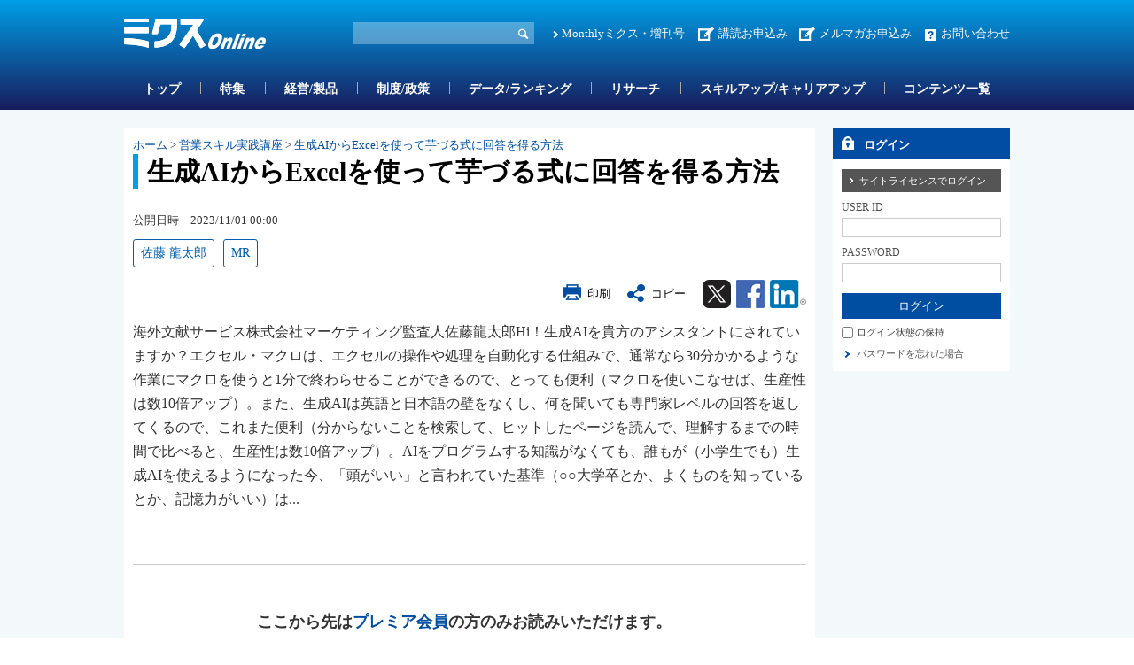

--- FILE ---
content_type: text/html; charset=utf-8
request_url: https://www.mixonline.jp/tabid55.html?artid=75557
body_size: 35688
content:
<!DOCTYPE html>
<html lang="ja-JP">
<head id="Head"><meta name="verify-v1" content="209Zndm9U5u4Cgt55fkXgYwjtxf1UJLQMkMWQO+mHjw=" /><meta name="y_key" content="27dfead8396667a3" /><meta name="msvalidate.01" content="95B2CB8BEA38B3EB8C876A11FFD1D7C9" /><meta http-equiv="Content-Type" content="text/html; charset=UTF-8" /><meta id="MetaDescription" name="DESCRIPTION" content="生成AIからExcelを使って芋づる式に回答を得る方法 | Hi！生成AIを貴方のアシスタントにされていますか？エクセル・マクロは、エクセルの操作や処理を自動化する仕組みで、通常なら30分かかるような作業にマクロを使うと1分で終わらせることができるので、とっても便利（マクロを使いこなせば、生産性は数10倍アップ）。" /><meta id="MetaKeywords" name="KEYWORDS" content="MR, 佐藤 龍太郎, 営業スキル実践講座, Marketing&amp;Strategy, ニュース, ミクスOnline,Monthlyミクス,マンスリーミクス,ミクス,医薬,医学,医薬情報サイト,薬学,医療,製薬,MR,マーケティング,情報,雑誌,本,オンライン,医薬品業界" /><style id="StylePlaceholder" type="text/css"></style><link id="_Portals__default_" rel="stylesheet" type="text/css" href="/Portals/_default/default.css" /><link id="_Portals_0_Skins_MIX_" rel="stylesheet" type="text/css" href="/Portals/0/Skins/MIX/skin.css" /><link id="_Portals_0_Containers_Mix_Online_" rel="stylesheet" type="text/css" href="/Portals/0/Containers/Mix-Online/container.css" /><link id="_Portals_0_Containers_MIX_" rel="stylesheet" type="text/css" href="/Portals/0/Containers/MIX/container.css" /><link id="_Portals_0_" rel="stylesheet" type="text/css" href="/Portals/0/portal.css" /><script src="/js/tools/jquery-1.11.2.min.js" type="text/javascript"></script><script src="/js/tools/jquery.cookie.js" type="text/javascript"></script><link rel="SHORTCUT ICON" href="/Portals/0/favicon.ico" /><title>
	生成AIからExcelを使って芋づる式に回答を得る方法 | 営業スキル実践講座 | ミクスOnline
</title><script>
  (function(i,s,o,g,r,a,m){i['GoogleAnalyticsObject']=r;i[r]=i[r]||function(){
  (i[r].q=i[r].q||[]).push(arguments)},i[r].l=1*new Date();a=s.createElement(o),
  m=s.getElementsByTagName(o)[0];a.async=1;a.src=g;m.parentNode.insertBefore(a,m)
  })(window,document,'script','//www.google-analytics.com/analytics.js','ga');

  ga('create', 'UA-9014492-1', 'mixonline.jp');
  ga('set', 'dimension1', 'no login');
  ga('set', 'dimension2', '');
  ga('set', 'dimension3', 'no login');
  ga('set', 'dimension4', 'no login');
  ga('set', 'dimension5', 'no login');
  ga('send', 'pageview');

</script>
<!-- Google tag (gtag.js) -->
<script async src="https://www.googletagmanager.com/gtag/js?id=G-GDPHRKQJM0"></script>
<script>
  window.dataLayer = window.dataLayer || [];
  function gtag(){dataLayer.push(arguments);}
  gtag('js', new Date());

  gtag('config', 'G-GDPHRKQJM0');
  gtag('set', 'user_properties', {  'Username': 'no login'});
  gtag('set', 'user_properties', {  'InstitutionName': ''});
  gtag('set', 'user_properties', {  'Type': 'no login'});
  gtag('set', 'user_properties', {  'IndustryName': 'no login'});
  gtag('set', 'user_properties', {  'JobName': 'no login'});
  gtag('event', 'pageview');

</script>
<style>.breadcrumb {display:none;}</style>
<link rel="stylesheet" type="text/css" href="/Portals/0/css/print.css"><link rel="alternate" type="application/rss+xml" href="/DesktopModules/MixOnline_Rss/MixOnlinerss.aspx?rssmode=3" title="RSS2.0" />

<script type='text/javascript'>
  var googletag = googletag || {};
  googletag.cmd = googletag.cmd || [];
  (function() {
    var gads = document.createElement('script');
    gads.async = true;
    gads.type = 'text/javascript';
    var useSSL = 'https:' == document.location.protocol;
    gads.src = (useSSL ? 'https:' : 'http:') + 
    '//securepubads.g.doubleclick.net/tag/js/gpt.js';
    var node = document.getElementsByTagName('script')[0];
    node.parentNode.insertBefore(gads, node);
  })();
</script>

<script type='text/javascript'>
  googletag.cmd.push(function() {
  googletag.defineSlot('/26095981/Adsense', [468, 60], 'div-gpt-ad-1362532356547-0').addService(googletag.pubads());
  googletag.defineSlot('/26095981/サイドバナー7', [200, 60], 'div-gpt-ad-1362532356547-1').addService(googletag.pubads());
  googletag.defineSlot('/26095981/サイドバナー_バーター用3', [200, 60], 'div-gpt-ad-1362532356547-2').addService(googletag.pubads());
  googletag.defineSlot('/26095981/サイドバナー_バーター用１', [200, 60], 'div-gpt-ad-1362532356547-3').addService(googletag.pubads());
  googletag.defineSlot('/26095981/サイドバナー_バーター用２', [200, 60], 'div-gpt-ad-1362532356547-4').addService(googletag.pubads());
  googletag.defineSlot('/26095981/サイドバナー１', [200, 60], 'div-gpt-ad-1362532356547-5').addService(googletag.pubads());
  googletag.defineSlot('/26095981/サイドバナー２', [200, 60], 'div-gpt-ad-1362532356547-6').addService(googletag.pubads());
  googletag.defineSlot('/26095981/サイドバナー３', [200, 60], 'div-gpt-ad-1362532356547-7').addService(googletag.pubads());
  googletag.defineSlot('/26095981/サイドバナー４', [200, 60], 'div-gpt-ad-1362532356547-8').addService(googletag.pubads());
  googletag.defineSlot('/26095981/サイドバナー５', [200, 60], 'div-gpt-ad-1362532356547-9').addService(googletag.pubads());
  googletag.defineSlot('/26095981/サイドバナー６', [200, 60], 'div-gpt-ad-1362532356547-10').addService(googletag.pubads());
  googletag.defineSlot('/26095981/サイドバナー８', [200, 60], 'div-gpt-ad-1362532356547-11').addService(googletag.pubads());
  googletag.defineSlot('/26095981/スーパーバナー', [728, 90], 'div-gpt-ad-1362532356547-12').addService(googletag.pubads());
  googletag.defineSlot('/26095981/フルバナー', [468, 60], 'div-gpt-ad-1362532356547-13').addService(googletag.pubads());
  googletag.defineSlot('/26095981/スクエアバナー１', [200, 200], 'div-gpt-ad-1369392771203-0').addService(googletag.pubads());
  googletag.defineSlot('/26095981/スクエアバナー２', [200, 200], 'div-gpt-ad-1369392771203-1').addService(googletag.pubads());
    googletag.defineSlot('/26095981/スクエアバナー3', [200, 200], 'div-gpt-ad-1554857294720-0').addService(googletag.pubads());
    googletag.defineSlot('/26095981/スクエアバナー４', [200, 200], 'div-gpt-ad-1554857438844-0').addService(googletag.pubads());
    googletag.defineSlot('/26095981/スクエアバナー５', [200, 200], 'div-gpt-ad-1554857504877-0').addService(googletag.pubads());
    googletag.defineSlot('/26095981/スクエアバナー６', [200, 200], 'div-gpt-ad-1554857576821-0').addService(googletag.pubads());
    googletag.defineSlot('/26095981/スクエアバナー７', [200, 200], 'div-gpt-ad-1554857638563-0').addService(googletag.pubads());
    googletag.defineSlot('/26095981/スクエアバナー８', [200, 200], 'div-gpt-ad-1554857701002-0').addService(googletag.pubads());
    googletag.defineSlot('/26095981/サイドバナー_バーター用１', [200, 60], 'div-gpt-ad-1554857055803-0').addService(googletag.pubads());
    googletag.defineSlot('/26095981/サイドバナー_バーター用２', [200, 60], 'div-gpt-ad-1554856534007-0').addService(googletag.pubads());
    googletag.defineSlot('/26095981/サイドバナー_バーター用3', [200, 60], 'div-gpt-ad-1554856654020-0').addService(googletag.pubads());
  googletag.pubads().enableSingleRequest();
  googletag.enableServices();
});
</script>

<script async src="https://securepubads.g.doubleclick.net/tag/js/gpt.js"></script>
<script>
  window.googletag = window.googletag || {cmd: []};
  googletag.cmd.push(function() {
    googletag.defineSlot('/26095981/mix_center_banner', [570, 100], 'div-gpt-ad-1590547077149-0').addService(googletag.pubads());
    googletag.pubads().enableSingleRequest();
    googletag.enableServices();
  });
</script>



<!-- Google Tag Manager -->
<script>(function(w,d,s,l,i){w[l]=w[l]||[];w[l].push({'gtm.start':
new Date().getTime(),event:'gtm.js'});var f=d.getElementsByTagName(s)[0],
j=d.createElement(s),dl=l!='dataLayer'?'&l='+l:'';j.async=true;j.src=
'https://www.googletagmanager.com/gtm.js?id='+i+dl;f.parentNode.insertBefore(j,f);
})(window,document,'script','dataLayer','GTM-5WRVC3Z');</script>
<!-- End Google Tag Manager --></head>
<body id="Body" class="_MIX _2Columns pcMode pcView logoffMode"><!-- Google Tag Manager (noscript) -->
<noscript><iframe src="https://www.googletagmanager.com/ns.html?id=GTM-5WRVC3Z"
height="0" width="0" style="display:none;visibility:hidden"></iframe></noscript>
<!-- End Google Tag Manager (noscript) -->

    <noscript><div class="lblNoScript"><span id="lblNoScript" class="NormalRed">本システムでは、JavaScriptを利用しています。JavaScriptを有効に設定してからご利用ください。</span></div></noscript> 
    <form name="Form" method="post" action="/tabid55.html?artid=75557" id="Form" enctype="multipart/form-data" style="height: 100%;">
<div>
<input type="hidden" name="__EVENTTARGET" id="__EVENTTARGET" value="" />
<input type="hidden" name="__EVENTARGUMENT" id="__EVENTARGUMENT" value="" />
<input type="hidden" name="__VIEWSTATE" id="__VIEWSTATE" value="/[base64]/jgaPjgaboiovjgaXjgovlvI/jgavlm57nrZTjgpLlvpfjgovmlrnms5UgfCBIae+8geeUn+aIkEFJ44KS6LK05pa544Gu44Ki44K344K544K/44Oz44OI44Gr44GV44KM44Gm44GE44G+44GZ44GL77yf44Ko44Kv44K744Or44O744Oe44Kv44Ot44Gv44CB44Ko44Kv44K744Or44Gu5pON5L2c44KE5Yem55CG44KS6Ieq5YuV5YyW44GZ44KL5LuV57WE44G/44Gn44CB6YCa5bi444Gq44KJMzDliIbjgYvjgYvjgovjgojjgYbjgarkvZzmpa3jgavjg57jgq/jg63jgpLkvb/jgYbjgagx5YiG44Gn57WC44KP44KJ44Gb44KL44GT44Go44GM44Gn44GN44KL44Gu44Gn44CB44Go44Gj44Gm44KC5L6/5Yip77yI44Oe44Kv44Ot44KS5L2/44GE44GT44Gq44Gb44Gw44CB55Sf55Sj5oCn44Gv5pWwMTDlgI3jgqLjg4Pjg5fvvInjgIJkAgYPFgIfAgWcAk1SLCDkvZDol6Qg6b6N5aSq6YOOLCDllrbmpa3jgrnjgq3jg6vlrp/ot7XorJvluqcsIE1hcmtldGluZyZTdHJhdGVneSwg44OL44Ol44O844K5LCDjg5/jgq/jgrlPbmxpbmUsTW9udGhseeODn+OCr+OCuSzjg57jg7Pjgrnjg6rjg7zjg5/jgq/[base64]/[base64]/mlL/nrZY8L2E+PC9saT4NCjxsaSBjbGFzcz0iVGFiMTQzMSI+PGEgaWQ9IlNFT01FTlVWMl9UYWIxNDMxIiAgaHJlZj0iL3RhYmlkMTQzMS5odG1sIiA+44OH44O844K/[base64]/IDwvYT48dWw+DQo8bGkgY2xhc3M9IlRhYjE0MzYiPjxhIGlkPSJTRU9NRU5VVjJfVGFiMTQzNiIgIGhyZWY9Ii90YWJpZDE0MzYuaHRtbCIgPuODn+OCr+OCuU9ubGluZeOAgOODl+ODrOODn+OCouODoOS8muWToe+8iOWtpueUn+OAgeWMu+W4qy/mra/np5HljLvluKvpmaTjgY/[base64]/jgq/[base64]/[base64]/YXJ0aWQ9NzU1NTciPueUn+aIkEFJ44GL44KJRXhjZWzjgpLkvb/jgaPjgaboiovjgaXjgovlvI/[base64]/jgaPjgaboiovjgaXjgovlvI/[base64]/[base64]/[base64]/kvJrnpL7jg57jg7zjgrHjg4bjgqPjg7PjgrDnm6Pmn7vkurrkvZDol6Tpvo3lpKrpg45Iae+8geeUn+aIkEFJ44KS6LK05pa544Gu44Ki44K344K544K/44Oz44OI44Gr44GV44KM44Gm44GE44G+44GZ44GL77yf44Ko44Kv44K744Or44O744Oe44Kv44Ot44Gv44CB44Ko44Kv44K744Or44Gu5pON5L2c44KE5Yem55CG44KS6Ieq5YuV5YyW44GZ44KL5LuV57WE44G/44Gn44CB6YCa5bi444Gq44KJMzDliIbjgYvjgYvjgovjgojjgYbjgarkvZzmpa3jgavjg57jgq/jg63jgpLkvb/jgYbjgagx5YiG44Gn57WC44KP44KJ44Gb44KL44GT44Go44GM44Gn44GN44KL44Gu44Gn44CB44Go44Gj44Gm44KC5L6/5Yip77yI44Oe44Kv44Ot44KS5L2/44GE44GT44Gq44Gb44Gw44CB55Sf55Sj5oCn44Gv5pWwMTDlgI3jgqLjg4Pjg5fvvInjgILjgb7jgZ/jgIHnlJ/miJBBSeOBr+iLseiqnuOBqOaXpeacrOiqnuOBruWjgeOCkuOBquOBj+OBl+OAgeS9leOCkuiBnuOBhOOBpuOCguWwgumWgOWutuODrOODmeODq+OBruWbnuetlOOCkui/[base64]/jgabjgoLjgIHoqrDjgoLjgYzvvIjlsI/lrabnlJ/jgafjgoLvvInnlJ/[base64]/jgqLkvJrlk6E8L3NwYW4+44Gu5pa544Gu44G/44GK6Kqt44G/[base64]/[base64]/dHJpYWw9b24iIHRhcmdldD0iX2JsYW5rIj48aW1nIGNsYXNzPSJwY0FyZWEiIGFsdD0i44OI44Op44Kk44Ki44Or44GK55Sz6L6844G/44Gv44GT44Gh44KJIiBzcmM9Ii9Qb3J0YWxzLzAvaW1hZ2VzL2NvbW1vbi90cmlhbF9yZWdpc3RyYXRpb24ucG5nIiAvPjxpbWcgY2xhc3M9InNwQXJlYSIgYWx0PSLjg4jjg6njgqTjgqLjg6vjgYrnlLPovrzjgb/jga/[base64]/[base64]/[base64]/jgq/jgrnnt6jpm4bpg6jjga7oppbngrnjgafpi63jgY/[base64]/jg7vjg6njg7Pjgq3jg7PjgrA8L2gzPg0KPHA+77yt77yy5pWw44KE6ZaL55m644OR44Kk44OX44Op44Kk44Oz44Gq44Gp44Gu44OH44O844K/[base64]/[base64]/[base64]/jgY/[base64]/[base64]/YXJ0aWQ9NzkxOTNkZAIDD2QWAmYPZBYCAgEPDxYEHwAFaEtpa3Xlob4g6I+K5bKh5q2j6IqzJm5ic3A7Jm5ic3A75Yy75bir44Gu6ICD44GI5pa544O75Yik5pat44Gr5rK/44Gj44Gm5oOF5aCx5o+Q5L6b44O75a++6Kmx44KS6YCy44KB44KLHwUFGS90YWJpZDU1Lmh0bWw/[base64]/[base64]/YXJ0aWQ9Nzk0MjlkZAIDD2QWAmYPZBYCAgEPDxYEHwAFjwHjgqTjg7Pjgrnjg6Hjg4Pjg4njg7vkuK3mnZHnpL7plbfjgIDvvK3vvLI1MOS6uuaOoeeUqOOAgOmWi+eZuuW+jOacn+OBq++8mOODl+ODreOCuOOCp+OCr+ODiCDjgIwyNuW5tOOBr+a/g+WvhuOBp+aEj+e+qeOBruOBguOCi+W5tOOBq+OBquOCi+OAjR8FBRkvdGFiaWQ1NS5odG1sP2FydGlkPTc5MzkyZGQCBA9kFgJmD2QWAgIBDw8WBB8ABYsB77yt77yy44Gu5a6a5pyf6Kiq5ZWP44Gq44GX44Gu5Yy75bir44CANDXvvIXjga/jgIzlv4XopoHjgavlv5zjgZjjgabvvK3vvLLjgavkvJrjgYTjgZ/[base64]/[base64]/[base64]/[base64]/YXJ0aWQ9Nzk1OTUfAAWWAeS4reWMu+WNlOOAgOWMu+eZguazleaUueato+OBp+irruWVj+OAgOOCquODs+ODqeOCpOODs+iouueZguWPl+iouuaWveioreOAjOS/[base64]/YXJ0aWQ9Nzk1OTMfAAWEAeS4reWMu+WNlOOAgOadoeS7tuacn+mZkOS7mOOBjeWGjeeUn+WMu+eZguetieijveWTgeOBruWvvuW/[base64]/[base64]/[base64]/[base64]/3SMFeJqcKYM4rGIXja" />
</div>

<script type="text/javascript">
//<![CDATA[
var theForm = document.forms['Form'];
if (!theForm) {
    theForm = document.Form;
}
function __doPostBack(eventTarget, eventArgument) {
    if (!theForm.onsubmit || (theForm.onsubmit() != false)) {
        theForm.__EVENTTARGET.value = eventTarget;
        theForm.__EVENTARGUMENT.value = eventArgument;
        theForm.submit();
    }
}
//]]>
</script>


<script src="/WebResource.axd?d=ZdySdvBiz_0bmuqBC5UKb_JJFmAqaEyZlgO2zaN9hZkYaS4dDZ4WwDL-A5K1HS2teJJyVPOEH2wWbQF00&amp;t=638314226908353130" type="text/javascript"></script>


<script src="/js/dnncore.js" type="text/javascript"></script>
<script src="/js/infocms.js" type="text/javascript"></script><script type="text/javascript" src="/js/tools/jquery-ui-1.11.3.min.js"></script><script type="text/javascript" src="/js/tools/jquery.ui.datepicker.js"></script>
<script type="text/javascript" src="/js/tools/jquery.ui.datepicker-ja.js"></script>
<link rel="stylesheet" href="/Portals/_default/css/datepicker/jquery.ui.all.css">
<script type="text/javascript">
<!--
(function($){
  $(function(){
    Sys.Application.add_load(function(){
      showCalendars('')
    });
  });
})(jQuery);
//-->
</script>
<script type="text/javascript">
    addCalendarIds('dnn_ctr3018_ViewArticleSearch_dtReleaseDateTimeS_txtDate')
</script>
<script type="text/javascript">
    addCalendarIds('dnn_ctr3018_ViewArticleSearch_dtReleaseDateTimeE_txtDate')
</script>
<script type="text/javascript">
<!--
var win;
function openWin(detail_url, detail_title){
    if(win)win.close("win01");
    win = new Window("win01", {
        url: detail_url,
        title: detail_title,
        className: "alphacube",
        width:370, height:470,
        zIndex: 10000000,
        resizable:false,
        draggable:true,
        showProgress: false,
        minimizable: false,
        maximizable: false
    });
    win.setDestroyOnClose();
    win.show();
}
function destroyWin(){
    window.alert('mae');
    win.destroy();
}
// -->
</script>
<script type="text/javascript">
function copyClipboard() {
    var input = document.createElement('div');
    var pre = document.createElement('pre');
    pre.style.webkitUserSelect = 'auto';
    pre.style.userSelect = 'auto';
    input.appendChild(pre).textContent = '生成AIからExcelを使って芋づる式に回答を得る方法\n\
https://www.mixonline.jp/Default.aspx?tabid=55&artid=75557\n\
【会員限定】\n\
'; 
    var s = input.style;
    s.position = 'fixed';
    s.right = '200%';
    document.body.appendChild(input);
    document.getSelection().selectAllChildren(input);
	document.execCommand('copy');
	document.body.removeChild(input);
	alert('タイトル名、URLをコピーしました');
}
</script>
<script type="text/javascript">
<!--
(function($){
    $(function(){
        function DispLoginContainerItem(){
            if($('#dnn_ctr_Login_DNN').size() && $('#dnn_ctr_Login_DNN').is(':visible')){
                if($('#dnn_ctr_Login_tdPassword').size()){
                    $('#dnn_ctr_Login_tdPassword').show();
                }
                if($('#dnn_ctr_Login_cmdRegister').size()){
                    $('#dnn_ctr_Login_cmdRegister').show();
                }
                if($('#dnn_ctr_Login_lblLogin').size()){
                    $('#dnn_ctr_Login_lblLogin').show();
                }
            }else{
                if($('#dnn_ctr_Login_tdPassword').size()){
                    $('#dnn_ctr_Login_tdPassword').hide();
                }
                if($('#dnn_ctr_Login_cmdRegister').size()){
                    $('#dnn_ctr_Login_cmdRegister').hide();
                }
                if($('#dnn_ctr_Login_lblLogin').size()){
                    $('#dnn_ctr_Login_lblLogin').hide();
                }
            }
        }
        $('#dnn_ctr_Login_tsLogin').click(DispLoginContainerItem);
        DispLoginContainerItem();
    });
})(jQuery);
// -->
</script>
<script src="/js/dnn.js" type="text/javascript"></script><script src="/DesktopModules/MixOnline_ArticleDetail/js/social.js"></script><link rel="stylesheet" href="css/lightbox.min.css">
<script src="js/lightbox.js"></script>
<script type="text/javascript">
document.addEventListener('DOMContentLoaded', function() {
    const articleDiv = document.querySelector('.article_sentence');
    const images = articleDiv.querySelectorAll('img');
    images.forEach(img => {
        if (img.parentElement.tagName !== 'A') {
            const anchor = document.createElement('a');
            anchor.href = img.getAttribute('src');
            anchor.setAttribute('data-lightbox', 'articlephoto');
            img.parentNode.insertBefore(anchor, img);
            anchor.appendChild(img);
        }
    });
});
</script>

<script src="/js/MicrosoftAjax.ja.js" type="text/javascript"></script>
<script src="/ScriptResource.axd?d=yQzIUQFMlVkC0y24Wlk0LeORTJ8_hbmW9D3M1tnGvfoGxUuBCb-QSe9Oe8qg8ILTsp1PN59fItRFpjSJ5Kg026J0Jj09zTgK3ycVsvp7K9-LOf5XLKcGLzPdV69ThYpybi_dhc8AOyfHAZDCZweY0Rk_stt3xikuXwrEBw2&amp;t=559a934d" type="text/javascript"></script>
<div>

	<input type="hidden" name="__VIEWSTATEGENERATOR" id="__VIEWSTATEGENERATOR" value="CA0B0334" />
</div>
        
        
<script src="/js/tools/jquery-1.11.2.min.js" type="text/javascript"></script>
<script>var $1112 = jQuery.noConflict(true);</script>
<script src="/Portals/0/js/smoothScroll/smoothScroll.js"></script>
<script src="/Portals/0/js/toTop/toTop.js"></script>
<script src="/Portals/0/js/placeholder/placeholder.js"></script>
<script src="/Portals/0/js/burger/burger.js"></script>
<link rel="stylesheet" type="text/css" href="/Portals/0/js/burger/burger.css">
<script src="/Portals/0/js/spTel/spTel.js"></script>
<script src="/Portals/0/js/matchHeight/jquery.matchHeight.js"></script>
<script src="/Portals/0/js/common.js"></script>

<div id="skin">
	<div id="blockskip"><a href="#main">本文へ</a>
</div>
	<header id="header">
		<div class="headTop">
			<div class="inner">
				<div class="left">
					<div class="logo"><a id="dnn_dnnLOGO_hypLogo" title="ミクスOnline" href="/"><img id="dnn_dnnLOGO_imgLogo" src="/Portals/0/images/common/logo.png" alt="ミクスOnline" style="border-width:0px;" /></a></div>
				</div>
				<div class="right">
					<div class="hSearch">
						<div id="dnn_HeadSearchPane" class="HeadSearchPane">
<div class="zeroTitle"><span id="dnn_ctr3018_dnnTITLE_lblTitle" class="Head">【MixOnline】記事検索</span>


</div>
<section class="moduleSkin moduleZero">
	<div class="moduleButton"></div>
	<div id="dnn_ctr3018_ContentPane"><!-- Start_Module_3018 --><div id="dnn_ctr3018_ModuleContent">
	
<div class="SearchInput submitArea">
    <input name="dnn$ctr3018$ViewArticleSearch$txtSearch" type="text" maxlength="200" id="dnn_ctr3018_ViewArticleSearch_txtSearch" class="NormalTextBox txtSearch" title="入力欄" onkeydown="return searchEnter(event.keyCode,'dnn_ctr3018_ViewArticleSearch_txtSearch','dnn$ctr3018$ViewArticleSearch$cmdGo');" />
    <input type="submit" name="dnn$ctr3018$ViewArticleSearch$cmdGo" value="検索" onclick="javascript:WebForm_DoPostBackWithOptions(new WebForm_PostBackOptions(&quot;dnn$ctr3018$ViewArticleSearch$cmdGo&quot;, &quot;&quot;, true, &quot;&quot;, &quot;&quot;, false, false))" id="dnn_ctr3018_ViewArticleSearch_cmdGo" class="submitBtn_S notice" />
</div>

<!-- End_Module_3018 -->
</div></div>
</section>

</div>
					</div>
					<div class="hlink">
						<div id="dnn_HeadPane" class="HeadPane">
<div class="zeroTitle"><span id="dnn_ctr2407_dnnTITLE_lblTitle" class="Head">【全】hlink</span>


</div>
<section class="moduleSkin moduleZero">
	<div class="moduleButton"></div>
	<div id="dnn_ctr2407_ContentPane"><!-- Start_Module_2407 --><div id="dnn_ctr2407_ModuleContent">
	<div id="dnn_ctr2407_HtmlModule_HtmlModule_lblContent">
	<!-- hlink -->
<ul class="layoutItem">
    <li class="mix"><a href="/MonthlyMIX/tabid54.html">Monthlyミクス・増刊号</a></li>
    <li class="entry"><a href="/tabid1435.html">講読お申込み</a>　<a href="https://br-a04.hm-f.jp/index.php?action=R1&amp;a=188&amp;g=3&amp;f=5&amp;fa_code=d9998e9235a6a1d485df3df1244ef428" target="_blank">メルマガお申込み</a></li>
    <li class="contact"><a href="/inquiry/tabid82.html">お問い合わせ</a></li>
</ul>

</div>
<!-- End_Module_2407 -->
</div></div>
</section>

</div>
					</div>
				</div>
			</div>
		</div>
		<div class="headBottom">
			<div class="inner">
				<div id="dnn_HeadSpPane" class="HeadSpPane">
<div class="zeroTitle"><span id="dnn_ctr2408_dnnTITLE_lblTitle" class="Head">【全・SP】hlink</span>


</div>
<section class="moduleSkin moduleZero">
	<div class="moduleButton"></div>
	<div id="dnn_ctr2408_ContentPane"><!-- Start_Module_2408 --><div id="dnn_ctr2408_ModuleContent">
	<div id="dnn_ctr2408_HtmlModule_HtmlModule_lblContent">
	<!-- hlink -->
<div class="spArea hlink">
<ul class="layoutItem notBlock">
    <li class="mix"><a href="/MonthlyMIX/tabid54.html">Monthlyミクス・増刊号</a></li>
    <li class="entry"><a href="/tabid1435.html">お申し込み</a></li>
    <li class="contact"><a href="/inquiry/tabid82.html">お問い合わせ</a></li>
</ul>
</div>

</div>
<!-- End_Module_2408 -->
</div></div>
</section>

</div>
				<nav id="gNav"><!-- SEOMenuStart --><div id="SEOMENUV2" class="tokenMenu">
<ul>
<li class="Tab1426"><a id="SEOMENUV2_Tab1426"  href="/" >トップ</a></li>
<li class="Tab55 currentItem"><a id="SEOMENUV2_Tab55"  class="currentLink" href="/tabid55.html" >記事詳細</a></li>
<li class="Tab1428"><a id="SEOMENUV2_Tab1428"  href="/tabid1428.html" >特集</a></li>
<li class="Tab1429"><a id="SEOMENUV2_Tab1429"  href="/tabid1429.html" >経営/製品</a></li>
<li class="Tab1430"><a id="SEOMENUV2_Tab1430"  href="/tabid1430.html" >制度/政策</a></li>
<li class="Tab1431"><a id="SEOMENUV2_Tab1431"  href="/tabid1431.html" >データ/ランキング</a></li>
<li class="Tab1432"><a id="SEOMENUV2_Tab1432"  href="/tabid1432.html" >リサーチ</a></li>
<li class="Tab1433"><a id="SEOMENUV2_Tab1433"  href="/tabid1433.html" >スキルアップ/キャリアアップ</a></li>
<li class="Tab1434"><a id="SEOMENUV2_Tab1434"  href="/tabid1434.html" >コンテンツ一覧</a></li>
<li class="Tab1435"><a id="SEOMENUV2_Tab1435"  href="/tabid1435.html" >お申し込み </a><ul>
<li class="Tab1436"><a id="SEOMENUV2_Tab1436"  href="/tabid1436.html" >ミクスOnline　プレミアム会員（学生、医師/歯科医師除く）　申込フォーム</a></li>
<li class="Tab1437"><a id="SEOMENUV2_Tab1437"  href="/tabid1437.html" >ミクスOnline アカデミア会員　申込フォーム</a></li>
<li class="Tab1438"><a id="SEOMENUV2_Tab1438"  href="/tabid1438.html" >ミクスOnline　医師/歯科医師/薬剤師会員　申込フォーム</a></li>
<li class="Tab1439"><a id="SEOMENUV2_Tab1439"  href="/tabid1439.html" >Monthlyミクス　購読申し込みフォーム</a></li>
</ul>
</li>
<li class="Tab1441"><a id="SEOMENUV2_Tab1441"  href="/tabid1441.html" >人気記事ランキング</a></li>
<li class="Tab1442"><a id="SEOMENUV2_Tab1442"  href="/tabid1442.html" >人気図表ランキング</a></li>
<li class="Tab1443"><a id="SEOMENUV2_Tab1443"  href="/tabid1443.html" >ユーザー評価ランキング</a></li>
<li class="Tab1445"><a id="SEOMENUV2_Tab1445"  href="/tabid1445.html" >営業部門管理職オススメコンテンツ</a></li>
<li class="Tab1448"><a id="SEOMENUV2_Tab1448"  href="/tabid1448.html" >コンテンツ詳細</a></li>
<li class="Tab1449"><a id="SEOMENUV2_Tab1449"  href="/tabid1449.html" >特集コンテンツ</a></li>
</ul>

</div><!-- SEOMenuEnd -->
</nav>
			</div>
		</div>
		<div class="headLogin">
			<div id="dnn_HeadLoginPane" class="HeadLoginPane">
<div class="zeroTitle"><span id="dnn_ctr2414_dnnTITLE_lblTitle" class="Head">【全・SP】Account Login</span>


</div>
<section class="moduleSkin moduleZero">
	<div class="moduleButton"></div>
	<div id="dnn_ctr2414_ContentPane"><!-- Start_Module_2414 --><div class="spArea"><div id="dnn_ctr2414_ModuleContent">
	

<div class="area_login2">
<div id="dnn_ctr2414_Login_pnlLogin">
		
    <table summary="SignIn Design Table" class="login_table">
	    <tr>
		    <td colspan="2" class="SubHead" align="center">
                
                <div id="dnn_ctr2414_Login_pnlLoginContainer" class="LoginPanel" style="text-align:left">
			<span id="dnn_ctr2414_Login_DNN" onkeydown="return __dnn_KeyDown('13', 'javascript:__doPostBack(%27dnn$ctr2414$Login$Login_DNN$cmdLogin%27,%27%27)', event);">

<div class="area_login">
<h2><span id="dnn_ctr2414_Login_Login_DNN_lblTitleLogin">ログイン</span></h2>
<table cellspacing="0" cellpadding="3" border="0" summary="SignIn Design Table">
	<tr>
		<td>
		    <a id="dnn_ctr2414_Login_Login_DNN_cmdLoginSiteLicense" class="SiteLicenseButton" href="javascript:WebForm_DoPostBackWithOptions(new WebForm_PostBackOptions(&quot;dnn$ctr2414$Login$Login_DNN$cmdLoginSiteLicense&quot;, &quot;&quot;, true, &quot;&quot;, &quot;&quot;, false, true))">サイトライセンスでログイン</a>
		</td>
	</tr>
	<tr>
		
		<td class="SubHead" align="left"><span id="dnn_ctr2414_Login_Login_DNN_plUsername" class="txt">USER ID</span></td>
	</tr>
	<tr>
		<td align="left"><input name="dnn$ctr2414$Login$Login_DNN$txtUsername" type="text" size="9" id="dnn_ctr2414_Login_Login_DNN_txtUsername" class="NormalTextBox input_txt" /></td>
	</tr>
	
	
    
    
	<tr>
		
		<td class="SubHead" align="left"><span id="dnn_ctr2414_Login_Login_DNN_plPassword" class="txt">PASSWORD</span></td>
	</tr>
	<tr>
		<td align="left">
		    <input name="dnn$ctr2414$Login$Login_DNN$txtPassword" type="password" size="9" id="dnn_ctr2414_Login_Login_DNN_txtPassword" class="NormalTextBox input_txt" autocomplete="off" value="" />
		    <span style="display:none;"><input name="dnn$ctr2414$Login$Login_DNN$txtDummyPassword1" type="password" id="dnn_ctr2414_Login_Login_DNN_txtDummyPassword1" autocomplete="off" value="" /><input name="dnn$ctr2414$Login$Login_DNN$txtDummyPassword2" type="password" id="dnn_ctr2414_Login_Login_DNN_txtDummyPassword2" autocomplete="off" value="" /></span>
		</td>
	</tr>
	<tr>
		<td>
		    <input type="submit" name="dnn$ctr2414$Login$Login_DNN$cmdLogin" value="ログイン" onclick="javascript:WebForm_DoPostBackWithOptions(new WebForm_PostBackOptions(&quot;dnn$ctr2414$Login$Login_DNN$cmdLogin&quot;, &quot;&quot;, true, &quot;&quot;, &quot;&quot;, false, false))" id="dnn_ctr2414_Login_Login_DNN_cmdLogin" class="submitBtn_S notice" />
		</td>
	</tr>
</table>
</div>
</span>
		</div>
            </td>
	    </tr>
	    <tr>
		    <td colspan="2" align="left"><span class="Normal chk_txt"><input id="dnn_ctr2414_Login_chkCookie" type="checkbox" name="dnn$ctr2414$Login$chkCookie" /><label for="dnn_ctr2414_Login_chkCookie">ログイン状態の保持</label></span></td>
	    </tr>
	    
	    <tr>
		    
	    </tr>
	    <tr>
		    <td id="dnn_ctr2414_Login_tdPassword" colspan="2" align="left"><a id="dnn_ctr2414_Login_cmdPassword" class="CommandButton login_forgetpw" href="javascript:WebForm_DoPostBackWithOptions(new WebForm_PostBackOptions(&quot;dnn$ctr2414$Login$cmdPassword&quot;, &quot;&quot;, true, &quot;&quot;, &quot;&quot;, false, true))">パスワードを忘れた場合</a></td>
		
	    </tr>
	    <tr>
    	    <td width="200" align="left" valign="middle"><p class="login_freetrial"><a id="dnn_ctr2414_Login_hlinkFreeTrial" href="/Default.aspx?tabid=84">無料トライアルお申し込みはこちら</a></p></td>
	    </tr>
	    <tr>
		    <td colspan="2" align="left"><span id="dnn_ctr2414_Login_lblLogin" class="Normal"></span></td>
	    </tr>
    </table>
    

	</div>





</div><!-- End_Module_2414 -->
</div></div></div>
</section>

</div>
		</div>
	</header>
	<div id="main">
		<div id="PageBody" class="inner">
			<div id="mainContent" class="mainArea">
				<div class="breadcrumb">
					<div class="inner"><span id="dnn_dnnBREADCRUMB_lblBreadCrumb"><a href="/" class="breadcrumbItem">ホーム</a><span>></span><span class="breadcrumbItem">記事詳細</span></span>
</div>
				</div>
				<div id="dnn_ContentPane" class="ContentPane">
<div class="zeroTitle"><span id="dnn_ctr2465_dnnTITLE_lblTitle" class="Head">【MixOnline】パンくずリスト</span>


</div>
<section class="moduleSkin moduleZero">
	<div class="moduleButton"></div>
	<div id="dnn_ctr2465_ContentPane"><!-- Start_Module_2465 --><div id="dnn_ctr2465_ModuleContent">
	<a class="normal" href="/">ホーム</a><span class="normal">&nbsp;&gt;&nbsp;</span><a class="normal" href="/tabid1448.html?acatid=45">営業スキル実践講座</a><span class="normal">&nbsp;&gt;&nbsp;</span><a class="normal" href="/tabid55.html?artid=75557">生成AIからExcelを使って芋づる式に回答を得る方法</a>
<!-- End_Module_2465 -->
</div></div>
</section>


<div class="zeroTitle"><span id="dnn_ctr389_dnnTITLE_lblTitle" class="Head">【MixOnline】記事詳細</span>


</div>
<section class="moduleSkin moduleZero">
	<div class="moduleButton"></div>
	<div id="dnn_ctr389_ContentPane"><!-- Start_Module_389 --><!--[if (IE 7)|(IE 8)]><script>
document.getElementsByClassName = 
Element.prototype.getElementsByClassName = function(class_name) {
    // Escape special characters
    class_name = (class_name + '').replace(/[~!@$%^&*()_+\-=,./';:"?><[\]{}|`#]/g, '\\$&');
    return this.querySelectorAll('.' + class_name);
};
</script><![endif]--><div id="dnn_ctr389_ModuleContent">
	

<div id="dnn_ctr389_ArticleDetail_pnlAllArea" class="article-content-blu">
		
	<h3>生成AIからExcelを使って芋づる式に回答を得る方法</h3>
	<p class="txtLarge txtBold"></p>
	<span id="dnn_ctr389_ArticleDetail_lblReleaseDateTime" class="body-txt">公開日時　2023/11/01 00:00</span>	
	<div class="ArticleDetailKeyword"><ul class="ArticleKeywords"><li><a href="/ArticleKeywordList/tabid56.html?keyid=513">佐藤 龍太郎</a></li><li><a href="/ArticleKeywordList/tabid56.html?keyid=129">MR</a></li></ul></div>
	<div class="article-comment">
	<ul class="details_icon">
		<li class="print"><a href="javascript:void(0)" onclick="window.print();return false;">印刷</a></li>
		<li class="clipboard"><a href="javascript:void(0);" onclick="copyClipboard();return false;">コピー</a></li>
		<li class="snstw"><a href="//twitter.com/intent/tweet?url=https%3a%2f%2fwww.mixonline.jp%3a443%2fDefault.aspx%3ftabid%3d55%26artid%3d75557&text=%e7%94%9f%e6%88%90AI%e3%81%8b%e3%82%89Excel%e3%82%92%e4%bd%bf%e3%81%a3%e3%81%a6%e8%8a%8b%e3%81%a5%e3%82%8b%e5%bc%8f%e3%81%ab%e5%9b%9e%e7%ad%94%e3%82%92%e5%be%97%e3%82%8b%e6%96%b9%e6%b3%95" target="_blank" rel="nofollow">Twitter</a></li>
		<li class="snsfb"><a href="//www.facebook.com/sharer/sharer.php?u=https%3a%2f%2fwww.mixonline.jp%3a443%2fDefault.aspx%3ftabid%3d55%26artid%3d75557&t=%e7%94%9f%e6%88%90AI%e3%81%8b%e3%82%89Excel%e3%82%92%e4%bd%bf%e3%81%a3%e3%81%a6%e8%8a%8b%e3%81%a5%e3%82%8b%e5%bc%8f%e3%81%ab%e5%9b%9e%e7%ad%94%e3%82%92%e5%be%97%e3%82%8b%e6%96%b9%e6%b3%95" target="_blank" rel="nofollow">Facebook</a></li>
		<li class="snsli"><a href="//www.linkedin.com/shareArticle?mini=true&url=https%3a%2f%2fwww.mixonline.jp%3a443%2fDefault.aspx%3ftabid%3d55%26artid%3d75557" target="_blank" rel="nofollow">Linkedin</a></li>
	</ul>
</div>
	
	<div class="article_sentence">海外文献サービス株式会社マーケティング監査人佐藤龍太郎Hi！生成AIを貴方のアシスタントにされていますか？エクセル・マクロは、エクセルの操作や処理を自動化する仕組みで、通常なら30分かかるような作業にマクロを使うと1分で終わらせることができるので、とっても便利（マクロを使いこなせば、生産性は数10倍アップ）。また、生成AIは英語と日本語の壁をなくし、何を聞いても専門家レベルの回答を返してくるので、これまた便利（分からないことを検索して、ヒットしたページを読んで、理解するまでの時間で比べると、生産性は数10倍アップ）。AIをプログラムする知識がなくても、誰もが（小学生でも）生成AIを使えるようになった今、「頭がいい」と言われていた基準（○○大学卒とか、よくものを知っているとか、記憶力がいい）は...</div>
	

	</div>
<!-- End_Module_389 -->
</div></div>
</section>


<div class="zeroTitle"><span id="dnn_ctr549_dnnTITLE_lblTitle" class="Head">プリントＣＳＳ用</span>


</div>
<section class="moduleSkin moduleZero">
	<div class="moduleButton"></div>
	<div id="dnn_ctr549_ContentPane"><!-- Start_Module_549 --><div id="dnn_ctr549_ModuleContent">
	<div id="dnn_ctr549_HtmlModule_HtmlModule_lblContent">
	<p><a name="content"></a></p>
<div class="articlePrint-footer">
<table style="" height="89" width="100%" cellspacing="0" cellpadding="0" border="0">
    <tbody>
        <tr>
            <td class="copyright" valign="middle" nowrap="nowrap">Copyright 株式会社ミクス</td>
            <td class="text" valign="middle">
            <p>&#160;</p>
            <p><img alt="" src="/Portals/0/JCOPY.png" height="34" width="417" /></p>
            <p><span style="font-size: smaller;">ミクスOnlineのページのコピー（プリント）は著作権法上での例外を除き禁じられています。</span><span style="font-size: smaller;">複写される場合は、そのつど事前に（社）出版者著作権管理機構（電話 03-3513-6969、　FAX 03-3513-6979、e-mail: </span><a href="mailto:info@jcopy.or.jp"><span style="font-size: smaller;">info@jcopy.or.jp</span></a><span style="font-size: smaller;">）の許諾を得てください。</span></p>
            <p><span style="font-size: smaller;">また、ミクスOnline内の翻訳物については複数の著作権が発生する場合がございますので別途ご相談ください。</span></p>
            </td>
        </tr>
    </tbody>
</table>
</div>
<p>&#160;</p>
</div>
<!-- End_Module_549 -->
</div></div>
</section>


<div class="zeroTitle"><span id="dnn_ctr770_dnnTITLE_lblTitle" class="Head">【MixOnline】コンテンツ注意書き</span>


</div>
<section class="moduleSkin moduleZero">
	<div class="moduleButton"></div>
	<div id="dnn_ctr770_ContentPane"><!-- Start_Module_770 --><div id="dnn_ctr770_ModuleContent">
	<div id="dnn_ctr770_LoginAdvise_pnlAllArea">
		
	<div class="premierBannerArea">
<div class="BannerAreaInner">
<p class="bannerTitle">ここから先は<span class="txtBlue txtBold">プレミア会員</span>の方のみお読みいただけます。</p>
<p><a href="/tabid1435.html" target="_blank"><img class="pcArea" alt="新規の会員登録はこちら" src="/Portals/0/images/common/member_registration.png" /><img class="spArea" alt="新規の会員登録はこちら" src="/Portals/0/images/common/member_registration_sp.png" /></a></p>
<p>医師・歯科医師、学生は<a href="/tabid1438.html?menuid=14" target="_blank">こちら</a>から、ご登録ください。<br />
会員登録がお済の方は、<a href="/ctl=login" target="_blank">ログイン</a>後に記事の続きをお読みいただけます。</p>
<div class="layoutItem bannerArea">
<div class="trialBanner">
<a href="/tabid1436.html?trial=on" target="_blank"><img class="pcArea" alt="トライアルお申込みはこちら" src="/Portals/0/images/common/trial_registration.png" /><img class="spArea" alt="トライアルお申込みはこちら" src="/Portals/0/images/common/trial_registration_sp.png" /></a>
</div>
<div class="subBanner">
<ul>
    <li><a href="/tabid1471.html" target="_blank"><img class="pcArea" alt="料金プラン" src="/Portals/0/images/common/plan_registration.png" /><img class="spArea" alt="料金プラン" src="/Portals/0/images/common/plan_registration_sp.png" /></a></li>
    <li><a href="/service-guide/tabid78.html?l1" target="_blank"><img class="pcArea" alt="サービス詳細" src="/Portals/0/images/common/service_registration.png" /><img class="spArea" alt="サービス詳細" src="/Portals/0/images/common/service_registration_sp.png" /></a></li>
</ul>
</div>
</div>
</div>
</div>
<div class="premierContentArea">
<h2>プレミアコンテンツのご案内<span>PREMIER CONTENTS</span></h2>
<div class="layoutItem col2">
<div class="layoutItem firstitemlefted">
<div>
<p><img alt="" src="/Portals/0/images/common/img_premier01.jpg" /></p>
</div>
<div>
<h3>特集</h3>
<p>ミクス編集部発の生産性向上につながるイチ押しコンテンツが満載！</p>
</div>
</div>
<div class="layoutItem firstitemlefted">
<div>
<p><img alt="" src="/Portals/0/images/common/img_premier02.jpg" /></p>
</div>
<div>
<h3>経営・製品</h3>
<p>製薬各社の営業体制やデジタル戦略などを紹介。経営陣のインタビューも。</p>
</div>
</div>
<div class="layoutItem firstitemlefted">
<div>
<p><img alt="" src="/Portals/0/images/common/img_premier03.jpg" /></p>
</div>
<div>
<h3>制度・政策</h3>
<p>ミクス編集部の視点で鋭く解説。半歩先の市場を照らします。</p>
</div>
</div>
<div class="layoutItem firstitemlefted">
<div>
<p><img alt="" src="/Portals/0/images/common/img_premier04.jpg" /></p>
</div>
<div>
<h3>データ・ランキング</h3>
<p>ＭＲ数や開発パイプラインなどのデータを豊富に取り揃え。</p>
</div>
</div>
<div class="layoutItem firstitemlefted">
<div>
<p><img alt="" src="/Portals/0/images/common/img_premier05.jpg" /></p>
</div>
<div>
<h3>リサーチ</h3>
<p>医師やＭＲのインサイトを浮き彫りに。病院の新薬採用状況も毎年調査します。</p>
</div>
</div>
<div class="layoutItem firstitemlefted">
<div>
<p><img alt="" src="/Portals/0/images/common/img_premier06.jpg" /></p>
</div>
<div>
<h3>電子ブック</h3>
<p>雑誌イメージそのままに、オンラインでもオフラインでも閲覧も可能！</p>
</div>
</div>
<div class="layoutItem firstitemlefted">
<div>
<p><img alt="" src="/Portals/0/images/common/img_premier07.jpg" /></p>
</div>
<div>
<h3>共有機能</h3>
<p>全てのコンテンツをチーム内でワンクリックで共有。チームの生産性向上に一役！</p>
</div>
</div>
<div>
<p>その他にもたくさんのコンテンツをご覧になれます。</p>
</div>
</div>
<!--
  <div class="btnArea">
    <p class="alignCenter"><a href="/tabid1436.html?trial=on&l1" class="freeTrial">無料トライアル申込はこちら</a></p>
    <ul class="linkBtn layoutItem centered">
      <li><a href="/tabid1471.html">料金プラン</a></li>
      <li><a href="/service-guide/tabid78.html?l1">サービス詳細</a></li>
    </ul>
  </div>
  -->
</div>


	</div>
<!-- End_Module_770 -->
</div></div>
</section>


<div class="zeroTitle"><span id="dnn_ctr2509_dnnTITLE_lblTitle" class="Head">【MixOnline】関連ファイル</span>


</div>
<section class="moduleSkin moduleZero">
	<div class="moduleButton"></div>
	<div id="dnn_ctr2509_ContentPane"><!-- Start_Module_2509 --><div id="dnn_ctr2509_ModuleContent">
	<div id="dnn_ctr2509_ArticleRelatedFiles_pnlAllArea" class="article-content-blu">
		
    

	</div>
<!-- End_Module_2509 -->
</div></div>
</section>


<div class="zeroTitle"><span id="dnn_ctr1124_dnnTITLE_lblTitle" class="Head">【MixOnline】記事評価</span>


</div>
<section class="moduleSkin moduleZero">
	<div class="moduleButton"></div>
	<div id="dnn_ctr1124_ContentPane"><!-- Start_Module_1124 --><div id="comment"></div><div id="dnn_ctr1124_ModuleContent">
	

<div id="dnn_ctr1124_ArticleEvaluate_pnlArticleEvaluate">
		
    <div class="reviewcomment">
        <div class="reviewcomment-r">
            <div class="reviewcomment-l">
    
                
                <p>
                    <span id="dnn_ctr1124_ArticleEvaluate_lblEvaluate">読者レビュー（1）</span>
                    <img id="dnn_ctr1124_ArticleEvaluate_imgLevel" src="/Portals/0/images/review/review_5.gif" />
                </p>
            </div>
            
            


            
        </div>
    </div>

	</div>


<div class="article-comment-all" style="display:none">

</div>
<!-- End_Module_1124 -->
</div></div>
</section>


<div class="zeroTitle"><span id="dnn_ctr2472_dnnTITLE_lblTitle" class="Head">プリント用ロゴ</span>


</div>
<section class="moduleSkin moduleZero">
	<div class="moduleButton"></div>
	<div id="dnn_ctr2472_ContentPane"><!-- Start_Module_2472 --><div id="dnn_ctr2472_ModuleContent">
	<div id="dnn_ctr2472_HtmlModule_HtmlModule_lblContent">
	<div class="articlePrint-footer">
<p class="alignCenter"><img alt="" src="/Portals/0/images/print_logo.png" /></p>
</div>

</div>
<!-- End_Module_2472 -->
</div></div>
</section>


<div class="zeroTitle"><span id="dnn_ctr2656_dnnTITLE_lblTitle" class="Head">【MixOnline】誘導記事</span>


</div>
<section class="moduleSkin moduleZero">
	<div class="moduleButton"></div>
	<div id="dnn_ctr2656_ContentPane"><!-- Start_Module_2656 --><div id="dnn_ctr2656_ModuleContent">
	
<!-- End_Module_2656 -->
</div></div>
</section>


<div class="zeroTitle"><span id="dnn_ctr448_dnnTITLE_lblTitle" class="Head">【MixOnline】関連(推奨)記事</span>


</div>
<section class="moduleSkin moduleZero">
	<div class="moduleButton"></div>
	<div id="dnn_ctr448_ContentPane"><!-- Start_Module_448 --><div class="btnOrg"><div id="dnn_ctr448_ModuleContent">
	

<div id="dnn_ctr448_ArticleRelate_pnlAllArea">
		
    <div class="contentheader_all">
        <div id="dnn_ctr448_ArticleRelate_pnlCss" class="title-arrow-line">
			
            
            <div id="dnn_ctr448_ArticleRelate_pnlTitleSuggest" class="Title valueupTitle">
				
                <h2><span class="Head">
                    <span id="dnn_ctr448_ArticleRelate_lblTitleSuggestTop" class="TitleSuggestTop">あなたにオススメ！</span>
                    <br><span id="dnn_ctr448_ArticleRelate_lblTitleSuggest">プレミア会員限定コンテンツ</span>
                </span></h2>
                <div class="icon">
                    <p id="dnn_ctr448_ArticleRelate_pListSuggest">
                        <a id="dnn_ctr448_ArticleRelate_hlnkLisSuggestt" href="/ArticleList/tabid57.html?almode=2&amp;artid=75557" target="_blank">もっと見る</a>
                    </p>
                </div>
            
			</div>
        
		</div>
    </div>
    <div id="dnn_ctr448_ArticleRelate_dvList" class="valueupList">
	    <div>
			<table class="topic-list-blu" cellpadding="0" border="0" id="dnn_ctr448_ArticleRelate_grdMain">
				<thead>

				</thead><tbody>
					<tr>
						<td class="topic-list">
					    <a id="dnn_ctr448_ArticleRelate_grdMain_ctl02_hlnkSubject" href="/tabid55.html?artid=79344">宮本研医師が語る&nbsp;&nbsp;医師の結婚・その６</a>
					    <span id="dnn_ctr448_ArticleRelate_grdMain_ctl02_lblReleaseDateTiem" class="day"></span>
				    </td>
					</tr><tr>
						<td class="topic-list">
					    <a id="dnn_ctr448_ArticleRelate_grdMain_ctl03_hlnkSubject" href="/tabid55.html?artid=79193">東和薬品 幕内光行氏&nbsp;&nbsp;ＭＲ経験者が語る、転機と決断の物語</a>
					    <span id="dnn_ctr448_ArticleRelate_grdMain_ctl03_lblReleaseDateTiem" class="day"></span>
				    </td>
					</tr><tr>
						<td class="topic-list">
					    <a id="dnn_ctr448_ArticleRelate_grdMain_ctl04_hlnkSubject" href="/tabid55.html?artid=79192">Kiku塾 菊岡正芳&nbsp;&nbsp;医師の考え方・判断に沿って情報提供・対話を進める</a>
					    <span id="dnn_ctr448_ArticleRelate_grdMain_ctl04_lblReleaseDateTiem" class="day"></span>
				    </td>
					</tr>
				</tbody>
			</table>
		</div>
    </div>
 
	</div>
<!-- End_Module_448 -->
</div></div></div>
</section>


<div class="zeroTitle"><span id="dnn_ctr420_dnnTITLE_lblTitle" class="Head">【MixOnline】関連(推奨)記事</span>


</div>
<section class="moduleSkin moduleZero">
	<div class="moduleButton"></div>
	<div id="dnn_ctr420_ContentPane"><!-- Start_Module_420 --><br><div id="dnn_ctr420_ModuleContent">
	

<div id="dnn_ctr420_ArticleRelate_pnlAllArea">
		
    <div class="contentheader_all">
        <div id="dnn_ctr420_ArticleRelate_pnlCss" class="title-arrow-line">
			
            <div id="dnn_ctr420_ArticleRelate_pnlTitleRelate" class="Title">
				
                <h2><span class="Head"><span id="dnn_ctr420_ArticleRelate_lblTitleRelate">関連ニュース</span></span></h2>
                <div class="icon">
                    <p id="dnn_ctr420_ArticleRelate_pListRelate">
                        <a id="dnn_ctr420_ArticleRelate_hlnkListRelate" href="/ArticleList/tabid57.html?almode=1&amp;artid=75557">もっと見る</a>
                    </p>
                </div>
            
			</div>
            
        
		</div>
    </div>
    <div id="dnn_ctr420_ArticleRelate_dvList">
	    <div>
			<table class="topic-list-blu" cellpadding="0" border="0" id="dnn_ctr420_ArticleRelate_grdMain">
				<thead>

				</thead><tbody>
					<tr>
						<td class="topic-list">
					    <a id="dnn_ctr420_ArticleRelate_grdMain_ctl02_hlnkSubject" href="/tabid55.html?artid=79563">【FOCUS】2026年始動　ＭＲの「暗黙知」をＡＩで最大化する　合言葉は “きょうもＡＩと壁打ちした？”</a>
					    <span id="dnn_ctr420_ArticleRelate_grdMain_ctl02_lblReleaseDateTiem" class="day"></span>
				    </td>
					</tr><tr>
						<td class="topic-list">
					    <a id="dnn_ctr420_ArticleRelate_grdMain_ctl03_hlnkSubject" href="/tabid55.html?artid=79429">Veeva　ライフサイエンス業界特化型「Veeva AI Agents」提供開始　ボイス機能等搭載でMR活動支援</a>
					    <span id="dnn_ctr420_ArticleRelate_grdMain_ctl03_lblReleaseDateTiem" class="day"></span>
				    </td>
					</tr><tr>
						<td class="topic-list">
					    <a id="dnn_ctr420_ArticleRelate_grdMain_ctl04_hlnkSubject" href="/tabid55.html?artid=79392">インスメッド・中村社長　ＭＲ50人採用　開発後期に８プロジェクト 「26年は濃密で意義のある年になる」</a>
					    <span id="dnn_ctr420_ArticleRelate_grdMain_ctl04_lblReleaseDateTiem" class="day"></span>
				    </td>
					</tr><tr>
						<td class="topic-list">
					    <a id="dnn_ctr420_ArticleRelate_grdMain_ctl05_hlnkSubject" href="/tabid55.html?artid=79334">ＭＲの定期訪問なしの医師　45％は「必要に応じてＭＲに会いたい」　10％は定期訪問求める　医師調査</a>
					    <span id="dnn_ctr420_ArticleRelate_grdMain_ctl05_lblReleaseDateTiem" class="day"></span>
				    </td>
					</tr><tr>
						<td class="topic-list">
					    <a id="dnn_ctr420_ArticleRelate_grdMain_ctl06_hlnkSubject" href="/tabid55.html?artid=79276">ノボとDeSCヘルスケア　ＭＲの「洞察力」をAIモデルが支援　RWD解析で医療ニーズの解像度を高める</a>
					    <span id="dnn_ctr420_ArticleRelate_grdMain_ctl06_lblReleaseDateTiem" class="day"></span>
				    </td>
					</tr>
				</tbody>
			</table>
		</div>
    </div>
 
	</div>
<!-- End_Module_420 -->
</div><br></div>
</section>

</div>
				<div class="layoutItem col2">
					<div id="dnn_ContenLeftPane" class="ContenLeftPane DNNEmptyPane"></div>
					<div id="dnn_ContenRightPane" class="ContenRightPane DNNEmptyPane"></div>
				</div>
				<div class="layoutItem col2">
					<div id="dnn_ContenLeftPane2" class="ContenLeftPane2 DNNEmptyPane"></div>
					<div id="dnn_ContenRightPane2" class="ContenRightPane2 DNNEmptyPane"></div>
				</div>
				<div id="dnn_GoogleAdPane" class="GoogleAdPane DNNEmptyPane"></div>
				<div id="bottomContent" class="contentBottom">
					<div id="dnn_BottomContentPane" class="BottomContentPane">
<div class="zeroTitle"><span id="dnn_ctr1298_dnnTITLE_lblTitle" class="Head">ボタン追加</span>


</div>
<section class="moduleSkin moduleZero">
	<div class="moduleButton"></div>
	<div id="dnn_ctr1298_ContentPane"><!-- Start_Module_1298 --><div id="dnn_ctr1298_ModuleContent">
	<div id="dnn_ctr1298_HtmlModule_HtmlModule_lblContent">
	<div class="layoutItem centered">
<p><a href="/tabid1435.html" class="subscriptionRequestBtn">各種購読契約の申込</a></p>
<p><a href="https://br-a04.hm-f.jp/index.php?action=R1&amp;a=188&amp;g=3&amp;f=5&amp;fa_code=d9998e9235a6a1d485df3df1244ef428" class="mailMagazineBtn" target="_blank">無料メールマガジンの登録</a></p>
</div>
<!--
<p> <a href="https://deve-mixonline.infocms.jp/Default.aspx?tabid=84"><img alt="" src="/Portals/0/images/matsuo/mix_order.png" height="50" width="300" /></a> <a href="https://krs.bz/mixonline/m?f=6"><img alt="" src="/Portals/0/images/matsuo/mix_express.png" height="50" width="300" /></a></p>
-->

</div>
<!-- End_Module_1298 -->
</div></div>
</section>


<div class="zeroTitle"><span id="dnn_ctr402_dnnTITLE_lblTitle" class="Head">【MixOnline】記事ログ</span>


</div>
<section class="moduleSkin moduleZero">
	<div class="moduleButton"></div>
	<div id="dnn_ctr402_ContentPane"><!-- Start_Module_402 --><div id="dnn_ctr402_ModuleContent">
	

<!-- End_Module_402 -->
</div></div>
</section>

</div>
				</div>
			</div>
			<div id="extraContent" class="sideArea">
				<div id="dnn_HeadNavPane" class="HeadNavPane">
<div class="zeroTitle"><span id="dnn_ctr1094_dnnTITLE_lblTitle" class="Head">Account Login</span>


</div>
<section class="moduleSkin moduleZero">
	<div class="moduleButton"></div>
	<div id="dnn_ctr1094_ContentPane"><!-- Start_Module_1094 --><div id="dnn_ctr1094_ModuleContent">
	

<div class="area_login2">
<div id="dnn_ctr1094_Login_pnlLogin">
		
    <table summary="SignIn Design Table" class="login_table">
	    <tr>
		    <td colspan="2" class="SubHead" align="center">
                
                <div id="dnn_ctr1094_Login_pnlLoginContainer" class="LoginPanel" style="text-align:left">
			<span id="dnn_ctr1094_Login_DNN" onkeydown="return __dnn_KeyDown('13', 'javascript:__doPostBack(%27dnn$ctr1094$Login$Login_DNN$cmdLogin%27,%27%27)', event);">

<div class="area_login">
<h2><span id="dnn_ctr1094_Login_Login_DNN_lblTitleLogin">ログイン</span></h2>
<table cellspacing="0" cellpadding="3" border="0" summary="SignIn Design Table">
	<tr>
		<td>
		    <a id="dnn_ctr1094_Login_Login_DNN_cmdLoginSiteLicense" class="SiteLicenseButton" href="javascript:WebForm_DoPostBackWithOptions(new WebForm_PostBackOptions(&quot;dnn$ctr1094$Login$Login_DNN$cmdLoginSiteLicense&quot;, &quot;&quot;, true, &quot;&quot;, &quot;&quot;, false, true))">サイトライセンスでログイン</a>
		</td>
	</tr>
	<tr>
		
		<td class="SubHead" align="left"><span id="dnn_ctr1094_Login_Login_DNN_plUsername" class="txt">USER ID</span></td>
	</tr>
	<tr>
		<td align="left"><input name="dnn$ctr1094$Login$Login_DNN$txtUsername" type="text" size="9" id="dnn_ctr1094_Login_Login_DNN_txtUsername" class="NormalTextBox input_txt" /></td>
	</tr>
	
	
    
    
	<tr>
		
		<td class="SubHead" align="left"><span id="dnn_ctr1094_Login_Login_DNN_plPassword" class="txt">PASSWORD</span></td>
	</tr>
	<tr>
		<td align="left">
		    <input name="dnn$ctr1094$Login$Login_DNN$txtPassword" type="password" size="9" id="dnn_ctr1094_Login_Login_DNN_txtPassword" class="NormalTextBox input_txt" autocomplete="off" value="" />
		    <span style="display:none;"><input name="dnn$ctr1094$Login$Login_DNN$txtDummyPassword1" type="password" id="dnn_ctr1094_Login_Login_DNN_txtDummyPassword1" autocomplete="off" value="" /><input name="dnn$ctr1094$Login$Login_DNN$txtDummyPassword2" type="password" id="dnn_ctr1094_Login_Login_DNN_txtDummyPassword2" autocomplete="off" value="" /></span>
		</td>
	</tr>
	<tr>
		<td>
		    <input type="submit" name="dnn$ctr1094$Login$Login_DNN$cmdLogin" value="ログイン" onclick="javascript:WebForm_DoPostBackWithOptions(new WebForm_PostBackOptions(&quot;dnn$ctr1094$Login$Login_DNN$cmdLogin&quot;, &quot;&quot;, true, &quot;&quot;, &quot;&quot;, false, false))" id="dnn_ctr1094_Login_Login_DNN_cmdLogin" class="submitBtn_S notice" />
		</td>
	</tr>
</table>
</div>
</span>
		</div>
            </td>
	    </tr>
	    <tr>
		    <td colspan="2" align="left"><span class="Normal chk_txt"><input id="dnn_ctr1094_Login_chkCookie" type="checkbox" name="dnn$ctr1094$Login$chkCookie" /><label for="dnn_ctr1094_Login_chkCookie">ログイン状態の保持</label></span></td>
	    </tr>
	    
	    <tr>
		    
	    </tr>
	    <tr>
		    <td id="dnn_ctr1094_Login_tdPassword" colspan="2" align="left"><a id="dnn_ctr1094_Login_cmdPassword" class="CommandButton login_forgetpw" href="javascript:WebForm_DoPostBackWithOptions(new WebForm_PostBackOptions(&quot;dnn$ctr1094$Login$cmdPassword&quot;, &quot;&quot;, true, &quot;&quot;, &quot;&quot;, false, true))">パスワードを忘れた場合</a></td>
		
	    </tr>
	    <tr>
    	    <td width="200" align="left" valign="middle"><p class="login_freetrial"><a id="dnn_ctr1094_Login_hlinkFreeTrial" href="/Default.aspx?tabid=84">無料トライアルお申し込みはこちら</a></p></td>
	    </tr>
	    <tr>
		    <td colspan="2" align="left"><span id="dnn_ctr1094_Login_lblLogin" class="Normal"></span></td>
	    </tr>
    </table>
    

	</div>





</div><!-- End_Module_1094 -->
</div></div>
</section>

</div>
				<div id="dnn_ExtraContentPane" class="ExtraContentPane">
<div class="zeroTitle"><span id="dnn_ctr377_dnnTITLE_lblTitle" class="Head">バナー</span>


</div>
<section class="moduleSkin moduleZero">
	<div class="moduleButton"></div>
	<div id="dnn_ctr377_ContentPane"><!-- Start_Module_377 --><div id="dnn_ctr377_ModuleContent">
	<div id="dnn_ctr377_HtmlModule_HtmlModule_lblContent">
	<div class="side-add">
<!--<h2><img alt="広告" src="/Portals/0/images/side/add/headline-add.gif" /></h2>-->
<!-- スクエアバナー１ -->
<div style="width: 200px; height: 200px; margin-bottom: 5px;" id="div-gpt-ad-1369392771203-0">
<script type='text/javascript'> googletag.cmd.push(function() { googletag.display('div-gpt-ad-1369392771203-0'); }); </script>
</div>
<!-- スクエアバナー２ -->
<div style="width: 200px; height: 200px; margin-bottom: 5px;" id="div-gpt-ad-1369392771203-1">
<script type='text/javascript'> googletag.cmd.push(function() { googletag.display('div-gpt-ad-1369392771203-1'); }); </script>
</div>
<!-- スクエアバナー3 -->
<div style="width: 200px; height: 200px; margin-bottom: 5px;" id="div-gpt-ad-1554857294720-0">
<script type='text/javascript'> googletag.cmd.push(function() { googletag.display('div-gpt-ad-1554857294720-0'); }); </script>
</div>
<!-- スクエアバナー4 -->
<div style="width: 200px; height: 200px; margin-bottom: 5px;" id="div-gpt-ad-1554857438844-0">
<script type='text/javascript'> googletag.cmd.push(function() { googletag.display('div-gpt-ad-1554857438844-0'); }); </script>
</div>
<p class="bottom-line"><img width="200" height="2" src="/Portals/0/images/side/add/add-bottom.gif" alt="広告" /></p>
</div>

</div>
<!-- End_Module_377 -->
</div></div>
</section>


<div class="zeroTitle"><span id="dnn_ctr378_dnnTITLE_lblTitle" class="Head">バナー（バーター枠）</span>


</div>
<section class="moduleSkin moduleZero">
	<div class="moduleButton"></div>
	<div id="dnn_ctr378_ContentPane"><!-- Start_Module_378 --><div id="dnn_ctr378_ModuleContent">
	<div id="dnn_ctr378_HtmlModule_HtmlModule_lblContent">
	<div class="side-add">
<!-- サイドバナー_バーター用１ -->
<div style="width: 200px; height: 60px; margin-bottom: 5px;" id="div-gpt-ad-1362532356547-3">
<script type='text/javascript'> googletag.cmd.push(function() { googletag.display('div-gpt-ad-1362532356547-3'); }); </script>
</div>
<!-- サイドバナー_バーター用２ -->
<div style="width: 200px; height: 60px; margin-bottom: 5px;" id="div-gpt-ad-1362532356547-4">
<script type='text/javascript'> googletag.cmd.push(function() { googletag.display('div-gpt-ad-1362532356547-4'); }); </script>
</div>
<!-- サイドバナー_バーター用3 -->
<div style="width: 200px; height: 60px;" id="div-gpt-ad-1362532356547-2">
<script type='text/javascript'> googletag.cmd.push(function() { googletag.display('div-gpt-ad-1362532356547-2'); }); </script>
</div>
<p class="bottom-line"><img src="/Portals/0/images/side/add/add-bottom.gif" alt="広告" height="2" width="200" /></p>
</div>
</div>
<!-- End_Module_378 -->
</div></div>
</section>


<div class="zeroTitle"><span id="dnn_ctr417_dnnTITLE_lblTitle" class="Head">【MixOnline】アクセスランキングバナー</span>


</div>
<section class="moduleSkin moduleZero">
	<div class="moduleButton"></div>
	<div id="dnn_ctr417_ContentPane"><!-- Start_Module_417 --><h2 class="ranking popularity">人気記事ランキング<a href="/tabid1441.html">一覧</a></h2><div id="dnn_ctr417_ModuleContent">
	
<div id="dnn_ctr417_AccessRankingBanner_pnlAllArea" class="rankingWrap popularity">
		
	<div>
			<table cellpadding="0" border="0" id="dnn_ctr417_AccessRankingBanner_grdMain" style="width: 100%;">
				<thead>

				</thead><tbody>
					<tr class="rankingTop">
						<td>
				    <div class="rankingNumber"><span class="number">1</span></div>
				    <div class="rankingArticle">
			            <div class="subject"><a id="dnn_ctr417_AccessRankingBanner_grdMain_ctl02_lnkSubject" href="/tabid55.html?artid=79598">アルフレッサとベルシステム24　製薬企業向け委託型情報提供活動支援サービス「D-REACH」で提携</a><span class="ArticleIcons"></span></div>
			            
				        <span id="dnn_ctr417_AccessRankingBanner_grdMain_ctl02_lblArticleCategoryLv1"></span>
				        
					</div>
				</td>
					</tr><tr class="rankingTop">
						<td>
				    <div class="rankingNumber"><span class="number">2</span></div>
				    <div class="rankingArticle">
			            <div class="subject"><a id="dnn_ctr417_AccessRankingBanner_grdMain_ctl03_lnkSubject" href="/tabid55.html?artid=79597">フォシーガGE比率　発売初月は11％にとどまる　約９割は先発品等からの切替　インテージリアルワールド</a><span class="ArticleIcons"></span></div>
			            
				        <span id="dnn_ctr417_AccessRankingBanner_grdMain_ctl03_lblArticleCategoryLv1"></span>
				        
					</div>
				</td>
					</tr><tr class="rankingTop">
						<td>
				    <div class="rankingNumber"><span class="number">3</span></div>
				    <div class="rankingArticle">
			            <div class="subject"><a id="dnn_ctr417_AccessRankingBanner_grdMain_ctl04_lnkSubject" href="/tabid55.html?artid=79594">中医協　再生医療等製品・エレビジスは薬価収載へ　長期経過で「有効性確認可能と合理的に予想」</a><span class="ArticleIcons"></span></div>
			            
				        <span id="dnn_ctr417_AccessRankingBanner_grdMain_ctl04_lblArticleCategoryLv1"></span>
				        
					</div>
				</td>
					</tr><tr>
						<td class="over">
				    <div class="rankingNumber"><span class="number">4</span></div>
				    <div class="rankingArticle">
			            <div class="subject"><a id="dnn_ctr417_AccessRankingBanner_grdMain_ctl05_lnkSubject" href="/tabid55.html?artid=79595">中医協　医療法改正で諮問　オンライン診療受診施設「保険薬局との構造・経営一体化禁止」薬担規則で明記へ</a><span class="ArticleIcons"></span></div>
			            
				        <span id="dnn_ctr417_AccessRankingBanner_grdMain_ctl05_lblArticleCategoryLv1"></span>
				        
					</div>
				</td>
					</tr><tr>
						<td class="over">
				    <div class="rankingNumber"><span class="number">5</span></div>
				    <div class="rankingArticle">
			            <div class="subject"><a id="dnn_ctr417_AccessRankingBanner_grdMain_ctl06_lnkSubject" href="/tabid55.html?artid=79593">中医協　条件期限付き再生医療等製品の対応を了承　「承認後の評価が合理的・実施可能」が前提</a><span class="ArticleIcons"></span></div>
			            
				        <span id="dnn_ctr417_AccessRankingBanner_grdMain_ctl06_lblArticleCategoryLv1"></span>
				        
					</div>
				</td>
					</tr>
				</tbody>
			</table>
		</div>
	
 
	</div>
<!-- End_Module_417 -->
</div><div class="linkBtn sideRanking"><a href="/tabid1441.html">もっと見る</a></div></div>
</section>


<div class="zeroTitle"><span id="dnn_ctr1082_dnnTITLE_lblTitle" class="Head">【MixOnline】ダウンロードランキングバナー</span>


</div>
<section class="moduleSkin moduleZero">
	<div class="moduleButton"></div>
	<div id="dnn_ctr1082_ContentPane"><!-- Start_Module_1082 --><h2 class="ranking chart">人気図表ランキング<a href="/tabid1442.html">一覧</a></h2><div id="dnn_ctr1082_ModuleContent">
	
<div id="dnn_ctr1082_DownloadRankingBanner_DownloadRankingBanner_pnlAllArea" class="rankingWrap chart">
	
	<div>
		<table class="rank-table" cellpadding="0" border="0" id="dnn_ctr1082_DownloadRankingBanner_DownloadRankingBanner_grdMain" style="width: 100%;">
			<thead>

			</thead><tbody>
				<tr class="rankingTop">
					<td>
				    <div class="rankingItem">
				        <div class="rankingNumber xlsx"><span class="number">1</span><span class="fileIcon"></div>
				        <div class="rankingArticle">
				            <a id="dnn_ctr1082_DownloadRankingBanner_DownloadRankingBanner_grdMain_ctl02_lnkSubject" href="/download/detail/tabid259.html?downid=15852">開発パイプライン 26年1月版企業別リスト</a>
				            
				        </div>
				    </div>
					
				</td>
				</tr><tr class="rankingTop">
					<td>
				    <div class="rankingItem">
				        <div class="rankingNumber xlsx"><span class="number">2</span><span class="fileIcon"></div>
				        <div class="rankingArticle">
				            <a id="dnn_ctr1082_DownloadRankingBanner_DownloadRankingBanner_grdMain_ctl03_lnkSubject" href="/download/detail/tabid259.html?downid=15851">開発パイプライン 26年1月版申請品リスト</a>
				            
				        </div>
				    </div>
					
				</td>
				</tr><tr class="rankingTop">
					<td>
				    <div class="rankingItem">
				        <div class="rankingNumber xlsx"><span class="number">3</span><span class="fileIcon"></div>
				        <div class="rankingArticle">
				            <a id="dnn_ctr1082_DownloadRankingBanner_DownloadRankingBanner_grdMain_ctl04_lnkSubject" href="/download/detail/tabid259.html?downid=15850">特別料金の対象となる医薬品の成分一覧（案）</a>
				            
				        </div>
				    </div>
					
				</td>
				</tr>
			</tbody>
		</table>
	</div>
	
 
</div>
<!-- End_Module_1082 -->
</div><div class="linkBtn sideRanking"><a href="/tabid1442.html">もっと見る</a></div></div>
</section>


<div class="zeroTitle"><span id="dnn_ctr718_dnnTITLE_lblTitle" class="Head">記事評価ランキングバナー</span>


</div>
<section class="moduleSkin moduleZero">
	<div class="moduleButton"></div>
	<div id="dnn_ctr718_ContentPane"><!-- Start_Module_718 --><h2 class="ranking user">ユーザー評価ランキング<a href="/tabid1443.html">一覧</a></h2><div id="dnn_ctr718_ModuleContent">
	
<div id="dnn_ctr718_ArticleEvaluateRankingBanner_pnlAllArea" class="rankingWrap user">
		
	<div>
			<table cellpadding="0" border="0" id="dnn_ctr718_ArticleEvaluateRankingBanner_grdMain" style="width: 100%;">
				<thead>

				</thead><tbody>
					<tr class="rankingTop">
						<td>
				    <div class="rankingItem">
			            <div class="rankingNumber"><span class="number">1</span></div>
			            <div class="rankingArticle">
			                <div class="subject"><a id="dnn_ctr718_ArticleEvaluateRankingBanner_grdMain_ctl02_lnkSubject" href="/tabid55.html?artid=79574">旭化成・工藤社長　医薬事業「第３の大型Ｍ＆Ａ」明かす　26年度中にも1000億円規模のディール目論む</a><span class="ArticleIcons"></span></div>
			                
				            
				            
				        </div>
				    </div>
				</td>
					</tr><tr class="rankingTop">
						<td>
				    <div class="rankingItem">
			            <div class="rankingNumber"><span class="number">2</span></div>
			            <div class="rankingArticle">
			                <div class="subject"><a id="dnn_ctr718_ArticleEvaluateRankingBanner_grdMain_ctl03_lnkSubject" href="/tabid55.html?artid=79487">【速報・第2弾】26年度診療報酬改定　本体プラス3.09％　賃上げ対応1.70％、物価対応0.76％、適正化はマイナス0.15％に</a><span class="ArticleIcons"></span></div>
			                
				            
				            
				        </div>
				    </div>
				</td>
					</tr><tr class="rankingTop">
						<td>
				    <div class="rankingItem">
			            <div class="rankingNumber"><span class="number">3</span></div>
			            <div class="rankingArticle">
			                <div class="subject"><a id="dnn_ctr718_ArticleEvaluateRankingBanner_grdMain_ctl04_lnkSubject" href="/tabid55.html?artid=79570">日医　抗インフルエンザ薬のスイッチOTC化「反対」　自己判断による重症化懸念</a><span class="ArticleIcons"></span></div>
			                
				            
				            
				        </div>
				    </div>
				</td>
					</tr>
				</tbody>
			</table>
		</div>
	
 
	</div>
<!-- End_Module_718 -->
</div><div class="linkBtn sideRanking"><a href="/tabid1443.html">もっと見る</a></div></div>
</section>

</div>
			</div>
		</div>
	</div>
	<footer id="footer">
		<div class="footTop">
			<p class="pagetop"><a href="#Body">ページトップへ</a>
</p>
			<div class="inner">
				<div id="dnn_FootPane" class="FootPane">
<div class="zeroTitle"><span id="dnn_ctr2416_dnnTITLE_lblTitle" class="Head">アクセスログ</span>


</div>
<section class="moduleSkin moduleZero">
	<div class="moduleButton"></div>
	<div id="dnn_ctr2416_ContentPane"><!-- Start_Module_2416 --><div id="dnn_ctr2416_ModuleContent">
	

<!-- End_Module_2416 -->
</div></div>
</section>


<div class="zeroTitle"><span id="dnn_ctr470_dnnTITLE_lblTitle" class="Head">フッターリンク</span>


</div>
<section class="moduleSkin moduleZero">
	<div class="moduleButton"></div>
	<div id="dnn_ctr470_ContentPane"><!-- Start_Module_470 --><div id="dnn_ctr470_ModuleContent">
	<div id="dnn_ctr470_HtmlModule_HtmlModule_lblContent">
	<div class="f-nav">
<ul class="footnav">
    <li><a href="/tabid/77/Default.aspx"><span style="font-size: 10px;">会社情報</span></a></li>
    <li><a href="https://www.mixonline.jp/tabid/78/Default.aspx"><span style="font-size: 10px;">サービス利用ガイド</span></a></li>
    <li><a href="https://www.mixonline.jp/acceptance-form/tabid80.html"><span style="font-size: 10px;">利用規約</span></a></li>
    <li><a href="https://www.mixonline.jp/tabid1694.html"><span style="font-size: 10px;">特定商取引法に基づく表示</span></a></li>
    <li><a href="https://www.mixonline.jp/privacypolicy/tabid81.html"><span style="font-size: 10px;">個人情報保護方針</span></a></li>
    <li><a href="https://www.mixonline.jp/tabid1573.html" target="_blank"><span style="font-size: 10px;">二次利用について</span></a></li>
    <li><a href="https://www.mixonline.jp/rfc_address/tabid221.html?frmid=19" target="_blank"><span style="font-size: 10px;">Monthlyミクス登録住所変更</span></a></li>
    <li><a href="https://www.mixonline.jp/MonthlyMIX/tabid1698.html" target="_blank"><span style="font-size: 10px;">広告掲載</span></a></li>
    <li><a href="https://www.mixonline.jp/tabid1777.html" target="_blank"><span style="font-size: 10px;">広告サービスに関する利用規約</span></a></li>
    <li><a href="/tabid/83/Default.aspx"><span style="font-size: 10px;">サイトマップ</span></a></li>
</ul>
</div>

</div>
<!-- End_Module_470 -->
</div></div>
</section>


<div class="zeroTitle"><span id="dnn_ctr516_dnnTITLE_lblTitle" class="Head">【MixOnline】メタ情報</span>


</div>
<section class="moduleSkin moduleZero">
	<div class="moduleButton"></div>
	<div id="dnn_ctr516_ContentPane"><!-- Start_Module_516 --><div id="dnn_ctr516_ModuleContent">
	

<div id="dnn_ctr516_MetaInfo_pnlAllArea">
		

	</div>
<!-- End_Module_516 -->
</div></div>
</section>

</div>
			</div>
		</div>
		<div class="footBottom">
			<div class="inner">
				<p class="copyright"><span id="dnn_dnnCOPYRIGHT_lblCopyright" class="txtCopyright">Copyright © 2009-26 株式会社ミクス</span>
</p>
			</div>
		</div>
	</footer>
</div>


        <input name="ScrollTop" type="hidden" id="ScrollTop" />
        <input name="__dnnVariable" type="hidden" id="__dnnVariable" value="dshReset_imgIcon:exp-1dshQuestionAnswer_imgIcon:exp-1" />
    </form>
<!-- 345646102B6E121D6EA7DB5DFE92AF20D69A0EBD9AC49BE4AF273AC623D53C89 -->
<!-- HM TAG -->
<script type="text/javascript">
!function(){var t=Date.now().toString();if(/[?&]hm_ct=50e853495149143710de5e5d4a472a7d/.test(location.search)){var e=document.createElement("script");e.type="text/javascript",e.src="https://contents-lb01.hm-f.jp/common_tag.js?t="+t,e.async=!0,document.head.appendChild(e)}}();</script>
<script type="module">
import haihaiInquiryPopupClient from 'https://form-gw.hm-f.jp/js/haihai.inquiry_popup.client.js';haihaiInquiryPopupClient.create({baseUrl:"https://form-gw.hm-f.jp", commonTagCode:"50e853495149143710de5e5d4a472a7d"});</script>
<!-- HM TAG --></body>
</html>


--- FILE ---
content_type: text/html; charset=utf-8
request_url: https://www.google.com/recaptcha/api2/aframe
body_size: 267
content:
<!DOCTYPE HTML><html><head><meta http-equiv="content-type" content="text/html; charset=UTF-8"></head><body><script nonce="W8BPrPqvhkGxs6rxNRog6g">/** Anti-fraud and anti-abuse applications only. See google.com/recaptcha */ try{var clients={'sodar':'https://pagead2.googlesyndication.com/pagead/sodar?'};window.addEventListener("message",function(a){try{if(a.source===window.parent){var b=JSON.parse(a.data);var c=clients[b['id']];if(c){var d=document.createElement('img');d.src=c+b['params']+'&rc='+(localStorage.getItem("rc::a")?sessionStorage.getItem("rc::b"):"");window.document.body.appendChild(d);sessionStorage.setItem("rc::e",parseInt(sessionStorage.getItem("rc::e")||0)+1);localStorage.setItem("rc::h",'1768764032345');}}}catch(b){}});window.parent.postMessage("_grecaptcha_ready", "*");}catch(b){}</script></body></html>

--- FILE ---
content_type: application/javascript
request_url: https://www.mixonline.jp/Portals/0/js/common.js
body_size: 1930
content:
(function($) {
	'use strict';
	$(function() {
/*=============================================
	edit
=============================================*/
		var optMode = $('input:radio[name="IconBar.ascx$optMode"]:checked');
		if(optMode.length > 0 && optMode.val() == 'EDIT'){
			$('body').addClass('adminMode');
		} else if(optMode.length > 0 && optMode.val() === 'VIEW'){
			$('body').addClass('previewMode');
		} else {
			$('body').addClass('viewMode');
		}

/*=============================================
	global
=============================================*/
		var $body = $('body'),
			mode = 'pc',
			view = 'pc',
			animSpd = 300;

/*=============================================
	mode / view
=============================================*/
		// mode
		if($body.hasClass('spMode')){
			mode = 'sp';
		} else if($body.hasClass('tbMode')){
			mode = 'sp';
		}
		if(mode === 'sp'){
		} else {}

		// view
		if($body.hasClass('spView')){
			view = 'sp';
		}
		if(view === 'sp'){
			$('#gNav .tokenMenu .toggleSwitch').append('<span></span>');
			burgerMotion();
			loginMotion();
		} else {
		}

/*=============================================
	global function
=============================================*/
		initialize();
		toTopMotion();
		headerFixMotion();
		accordion('.accordionWrap', '.accordionItem', '.accordionToggle', animSpd);

/*=============================================
	burgerMenu	Menu
=============================================*/
		function burgerMotion(){
			$('#header .headBottom, #header .headTop .right').burgerMenu({
				toggleSetPosi: '#header',
				overlay: true,
				overlaySetPosi: '#header',
				speed: animSpd,
				linkClass: 'burgerBtn'
			});
		}

/*=============================================
	burgerMenu	Login
=============================================*/
		function loginMotion(){
			$('#header .headLogin').burgerMenu({
				toggleSetPosi: '#header',
				overlay: true,
				overlaySetPosi: '#header',
				speed: animSpd,
				linkClass: 'loginBtn'
			});
		}

/*=============================================
	headerFix
=============================================*/
		function headerFixMotion(){
			if(!$body.hasClass('editMode') && !$body.hasClass('adminMode')){
				$('#main').css('padding-top', $('#header').innerHeight() + 'px');
				var $fixItem = $('#header');
				var fixPosi = 35;
				$(window).on('scroll load', function(event) {
					if($(window).scrollTop() > fixPosi && !$fixItem.hasClass('fixed')){
						$fixItem.addClass('fixed');
					} else if($(window).scrollTop() < fixPosi && $fixItem.hasClass('fixed')){
						$fixItem.removeClass('fixed');
					}
				});
			}
		}

/*=============================================
	toTop
=============================================*/
		var fix = true;
		if(view === 'sp'){
			fix = false;
		}
		function toTopMotion(){
			$('.pagetop').toTop({
				showStart: 100,
				showStyle: {'position': 'fixed'},
				fix: fix,
				fixPosi: '#footer .footBottom',
				addNum: 0,
				fixStyle: {'position': 'absolute'}
			});
		}

/*=============================================
	matchHeight
=============================================*/
		if($('.matchHeight')[0]){
			$('.matchHeight > *').matchHeight();
		}

/*=============================================
	SmoothScroll
=============================================*/
		$('a[href*="#"]:not([href="#"]):not(.noSmooth):not([href*="TabModule"]):not([data-tor-smoothscroll="noSmooth"])').smoothScroll({
			speed: animSpd,
			fix: true,
			fixItem: '#header'
		});

/*=============================================
	Accordion
=============================================*/
		function accordion(wrap, items, trigger, speed){
			if($(wrap)[0]){
				var opt = {
					activeClass: 'active',
					btnHTML: '<span class="actBtn"></span>'
				};
				$(trigger).each(function(){
					var $this = $(this);
					if($this.closest(wrap).hasClass('spOnly') && view === 'pc' || $this.closest(wrap).hasClass('pcOnly') && view === 'sp'){
						$this.removeClass('accordionBtn').next(items).stop().show();
					}
					else {
						$this.append(opt.btnHTML).next(items).stop().hide();
						if($this.hasClass('show')){
							$this.next(items).stop().show().closest(wrap).addClass(opt.activeClass);
						}
					}
				});
				$(window).load(function(){
					var target = location.hash;
					$(target).next(items).stop().slideDown(speed).closest(wrap).addClass(opt.activeClass);
				});
				$('a[href^="#"]').on('click', function(){
					var href = $(this).attr('href');
					$(href).next(items).stop().slideDown(speed).closest(wrap).addClass(opt.activeClass);
				});
				$(trigger).on('click', function(){
					if($(this).closest(wrap).hasClass('init') && !$(this).closest(wrap).hasClass(opt.activeClass)){
						$(wrap + '.init').children(trigger).removeClass(opt.activeClass).next(items).slideUp(speed);
					}
					$(this).next(items).stop().slideToggle(speed).closest(wrap).toggleClass(opt.activeClass);
					var position = $(window).scrollTop();
					var userAgent = window.navigator.userAgent.toLowerCase();
					var isIE = (userAgent.indexOf('msie') >= 0 || userAgent.indexOf('trident') >= 0);
					if (view === 'sp') {
						$('body').animate({ scrollTop: position }, speed);
					} else {
						$('html, body').animate({ scrollTop: position }, speed);
						if (isIE) {
							document.documentElement.scrollTop = position;
						}
					}
					return false;
				});
			}
		}

/*=============================================
	pluginExists
=============================================*/
		function pluginExists(pluginName) {
			return $.fn[pluginName] ? true : false;
		}

/*=============================================
	Initialize
=============================================*/
		function initialize(){
			$('a[href="#"]').click(function(e) {
				e.preventDefault();
			});
			if($('.sliderkit-panels')[0]){
				$(window).on('load', function() {
					$('.toppage-list_left .sliderkit-panels').css('height', $('.toppage-list_left .sliderkit-panels .sliderkit-panel-active').innerHeight() + 'px');
					$('.toppage-list_right .sliderkit-panels').css('height', $('.toppage-list_right .sliderkit-panels .sliderkit-panel-active').innerHeight() + 'px');

					$('.toppage-list_left .sliderkit-nav .sliderkit-go-prev, .toppage-list_left .sliderkit-nav .sliderkit-go-next').on('click', function() {
						var h = $('.toppage-list_left .sliderkit-panels .sliderkit-panel-active').innerHeight();
						$('.toppage-list_left .sliderkit-panels').css('height', h + 'px');
					});
					$('.toppage-list_left .sliderkit-nav-clip li').on('click', function() {
						var h = $('.toppage-list_left .sliderkit-panel').eq($('.toppage-list_left .sliderkit-nav-clip li').index(this)).innerHeight();
						$('.toppage-list_left .sliderkit-panels').css('height', h + 'px');
					});

					$('.toppage-list_right .sliderkit-nav .sliderkit-go-prev, .toppage-list_right .sliderkit-nav .sliderkit-go-next').on('click', function() {
						var h = $('.toppage-list_right .sliderkit-panels .sliderkit-panel-active').innerHeight();
						$('.toppage-list_right .sliderkit-panels').css('height', h + 'px');
					});
					$('.toppage-list_right .sliderkit-nav-clip li').on('click', function() {
						var h = $('.toppage-list_right .sliderkit-panel').eq($('.toppage-list_right .sliderkit-nav-clip li').index(this)).innerHeight();
						$('.toppage-list_right .sliderkit-panels').css('height', h + 'px');
					});
				});
			}
			if($('.sideCalendarWrap')[0]){
				var target = $('.sideCalendarWrap .tabMenu li').index($('.sideCalendarWrap .tabMenu li.active'));
				$('.sideCalendarWrap .tabBody .tabItem').eq(target).stop().fadeIn(animSpd);
				var height = 0;
				$(window).on('load resize', function() {
					$('.sideCalendarWrap .tabBody .tabItem').each(function(index, el) {
						if(height < $(this).innerHeight()){
							height = $(this).innerHeight();
						}
					});
					$('.sideCalendarWrap .tabBody').css('height', height + 'px');
				});

				$('.sideCalendarWrap .tabMenu li').on('click', function() {
					if(!$(this).hasClass('active')){
						target =$('.sideCalendarWrap .tabMenu li').index($(this));
						$('.sideCalendarWrap .tabMenu li').removeClass('active');
						$(this).addClass('active');
						$('.sideCalendarWrap .tabBody .tabItem').removeClass('active').stop().fadeOut(animSpd, function() {
							$('.sideCalendarWrap .tabBody .tabItem').eq(target).addClass('active').stop().fadeIn(animSpd);
						});
					}
				});
			}
			if($('.monthlyMixWrap')[0]){
				if(view === 'pc'){
					$('.monthlyImage').hover(function() {
						$(this).addClass('active');
					}, function() {
						$(this).removeClass('active');
					});
				} else {
					$('.monthlyImage').on('click', function() {
						if($(this).hasClass('active')){
							$(this).removeClass('active');
						} else {
							$(this).addClass('active');
						}
					});
				}
			}
			if($('.monthlyList')[0]){
				if(view === 'sp'){
					$('.tabBody .tabItem').css('left', '120%');
					$('.monthlyList .tabMenu li:first-child').addClass('active').stop().show();
					$('.monthlyList .tabBody .tabItem:first-child').addClass('active').css('left', '0%');
					var height = $('.tabBody .tabItem.active').innerHeight();
					$('.monthlyList .tabBody').css('height', height + 'px');
					$(window).on('load resize', function() {
						$('.monthlyList .tabMenu li').matchHeight();
						var height = $('.tabBody .tabItem.active').innerHeight();
						$('.monthlyList .tabBody').css('height', height + 'px');
					});
					$('.monthlyList .tabMenu li').on('click', function() {
						var target = $('.monthlyList .tabMenu li').index($(this));
						if(!$('.tabBody .tabItem').eq(target).hasClass('active')){
							$('.monthlyList .tabMenu li').removeClass('active').eq(target).addClass('active');
							$('.tabBody .tabItem.active').removeClass('active').stop().animate({'left': '-120%'}, animSpd, function() {
								$('.tabBody .tabItem').css('left', '120%').eq(target).addClass('active').stop().animate({'left': '0%'}, animSpd, function() {
									/* stuff to do after animation is complete */
								});
								var height = $('.tabBody .tabItem').eq(target).innerHeight();
								$('.monthlyList .tabBody').css('height', height + 'px');
							});
						}
					});
				}
			}
		}
	});
})($1112);